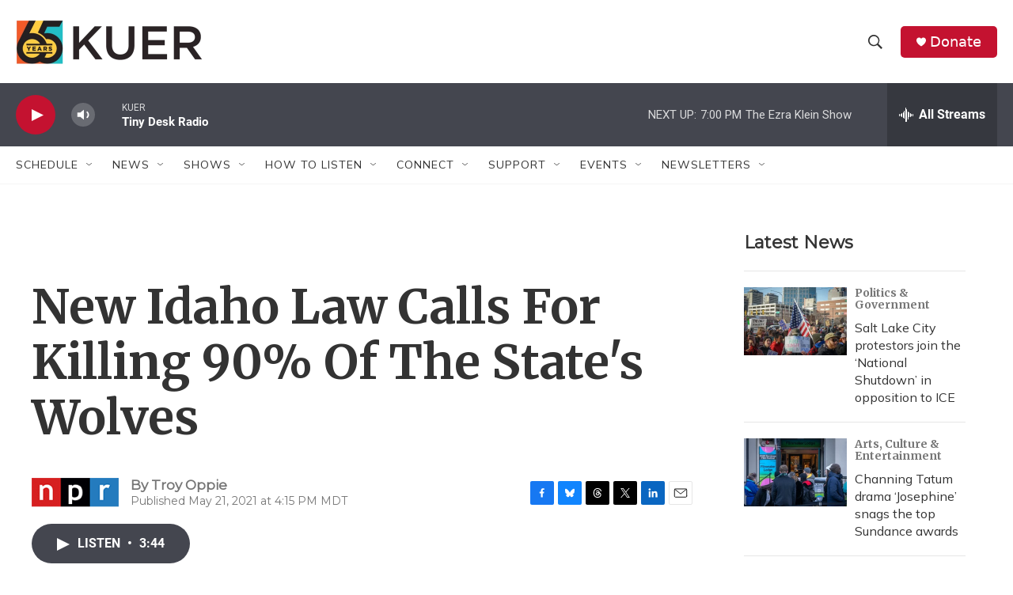

--- FILE ---
content_type: text/html; charset=utf-8
request_url: https://www.google.com/recaptcha/api2/aframe
body_size: 267
content:
<!DOCTYPE HTML><html><head><meta http-equiv="content-type" content="text/html; charset=UTF-8"></head><body><script nonce="R1R3M5erESahOmSPu9k-Bg">/** Anti-fraud and anti-abuse applications only. See google.com/recaptcha */ try{var clients={'sodar':'https://pagead2.googlesyndication.com/pagead/sodar?'};window.addEventListener("message",function(a){try{if(a.source===window.parent){var b=JSON.parse(a.data);var c=clients[b['id']];if(c){var d=document.createElement('img');d.src=c+b['params']+'&rc='+(localStorage.getItem("rc::a")?sessionStorage.getItem("rc::b"):"");window.document.body.appendChild(d);sessionStorage.setItem("rc::e",parseInt(sessionStorage.getItem("rc::e")||0)+1);localStorage.setItem("rc::h",'1769908696625');}}}catch(b){}});window.parent.postMessage("_grecaptcha_ready", "*");}catch(b){}</script></body></html>